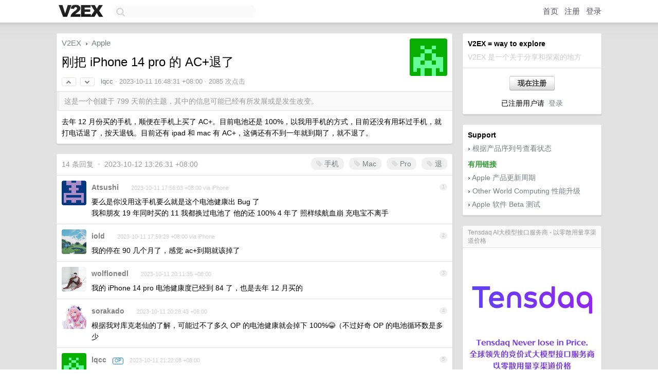

--- FILE ---
content_type: text/html; charset=UTF-8
request_url: https://jp.v2ex.com/t/981033
body_size: 8751
content:
<!DOCTYPE html>
<html lang="zh-CN">
<head>
    <meta name="Content-Type" content="text/html;charset=utf-8">
    <meta name="Referrer" content="unsafe-url">
    <meta content="True" name="HandheldFriendly">
    
    <meta name="theme-color" content="#ffffff">
    
    
    <meta name="apple-mobile-web-app-capable" content="yes" />
<meta name="mobile-web-app-capable" content="yes" />
<meta name="detectify-verification" content="d0264f228155c7a1f72c3d91c17ce8fb" />
<meta name="p:domain_verify" content="b87e3b55b409494aab88c1610b05a5f0"/>
<meta name="alexaVerifyID" content="OFc8dmwZo7ttU4UCnDh1rKDtLlY" />
<meta name="baidu-site-verification" content="D00WizvYyr" />
<meta name="msvalidate.01" content="D9B08FEA08E3DA402BF07ABAB61D77DE" />
<meta property="wb:webmaster" content="f2f4cb229bda06a4" />
<meta name="google-site-verification" content="LM_cJR94XJIqcYJeOCscGVMWdaRUvmyz6cVOqkFplaU" />
<meta name="wwads-cn-verify" content="c8ffe9a587b126f152ed3d89a146b445" />
<script type="text/javascript" src="https://cdn.wwads.cn/js/makemoney.js" async></script>
<script async src="https://pagead2.googlesyndication.com/pagead/js/adsbygoogle.js?client=ca-pub-5060390720525238"
     crossorigin="anonymous"></script>
    
    <title>刚把 iPhone 14 pro 的 AC+退了 - V2EX</title>
    <link rel="dns-prefetch" href="https://static.v2ex.com/" />
<link rel="dns-prefetch" href="https://cdn.v2ex.com/" />
<link rel="dns-prefetch" href="https://i.v2ex.co/" />
<link rel="dns-prefetch" href="https://www.google-analytics.com/" />    
    <style>
        body {
            min-width: 820px;
            font-family: "Helvetica Neue", "Luxi Sans", "Segoe UI", "Hiragino Sans GB", "Microsoft Yahei", sans-serif, "Apple Logo";
        }
    </style>
    <link rel="stylesheet" type="text/css" media="screen" href="/assets/19503dc59acfa062978dddefcd87c546489ee67f-combo.css?t=1766125200">
    
    <script>
        const SITE_NIGHT = 0;
    </script>
    <link rel="stylesheet" href="/static/css/vendor/tomorrow.css?v=3c006808236080a5d98ba4e64b8f323f" type="text/css">
    
    <link rel="icon" sizes="192x192" href="/static/icon-192.png">
    <link rel="apple-touch-icon" sizes="180x180" href="/static/apple-touch-icon-180.png?v=91e795b8b5d9e2cbf2d886c3d4b7d63c">
    
    <link rel="shortcut icon" href="/static/favicon.ico" type="image/png">
    
    
    <link rel="manifest" href="/manifest.webmanifest">
    <script>
        const LANG = 'zhcn';
        const FEATURES = ['search', 'favorite-nodes-sort'];
    </script>
    <script src="/assets/de922157fe86f42b3462f598b6bf5bc6d8be50a7-combo.js?t=1766125200" defer></script>
    <meta name="description" content="Apple - @lqcc - 去年 12 月份买的手机，顺便在手机上买了 AC+。目前电池还是 100%，以我用手机的方式，目前还没有用坏过手机，就打电话退了，按天退钱。目前还有 ipad 和 mac 有 AC+，这俩还有不到一年">
    
    
    <link rel="canonical" href="https://www.v2ex.com/t/981033">
    
    


<meta property="og:locale" content="zh_CN" />
<meta property="og:type" content="article" />
<meta property="og:title" content="刚把 iPhone 14 pro 的 AC+退了 - V2EX" />
<meta property="og:description" content="Apple - @lqcc - 去年 12 月份买的手机，顺便在手机上买了 AC+。目前电池还是 100%，以我用手机的方式，目前还没有用坏过手机，就打电话退了，按天退钱。目前还有 ipad 和 mac 有 AC+，这俩还有不到一年" />
<meta property="og:url" content="https://www.v2ex.com/t/981033" />
<meta property="og:site_name" content="V2EX" />

<meta property="article:tag" content="apple" />
<meta property="article:section" content="Apple" />
<meta property="article:published_time" content="2023-10-11T08:48:31Z" />

<meta name="twitter:card" content="summary" />
<meta name="twitter:description" content="Apple - @lqcc - 去年 12 月份买的手机，顺便在手机上买了 AC+。目前电池还是 100%，以我用手机的方式，目前还没有用坏过手机，就打电话退了，按天退钱。目前还有 ipad 和 mac 有 AC+，这俩还有不到一年" />
<meta name="twitter:title" content="刚把 iPhone 14 pro 的 AC+退了 - V2EX" />
<meta name="twitter:image" content="https://cdn.v2ex.com/gravatar/fe084722c570b2e62684a79af44128e7?s=73&d=retro" />
<meta name="twitter:site" content="@V2EX" />
<meta name="twitter:creator" content="@V2EX" />
<link rel="top" title="回到顶部" href="#">


<link rel="amphtml" href="https://www.v2ex.com/amp/t/981033" />
<script>
const topicId = 981033;
var once = "98592";

document.addEventListener("DOMContentLoaded", () => {
    protectTraffic();

    if (typeof reloadTopicTips !== 'undefined') {
        window.reloadTopicTips = reloadTopicTips;
    }

    const observer = new IntersectionObserver(
        ([e]) => e.target.toggleAttribute('stuck', e.intersectionRatio < 1),
        {threshold: [1]}
    );

    observer.observe(document.getElementById('reply-box'));

    
    hljs.initHighlightingOnLoad();
    

    $('#Main').on('click', '.no, .ago', function () {
        location.hash = $(this).parents('.cell').prop('id');
    });

    

    // refresh once
    document.addEventListener('visibilitychange', e => {
        if (document.visibilityState === 'visible') {
            fetchOnce().then(once => {
                $('#once').val(once);
            });
        }
    });

    if (location.search.indexOf('p=') > -1) {
    const p = Number(location.search.split('p=')[1].split('&')[0]);
    if (p) {
        const key = 'tp981033';
        if (lscache.set(key, p, 60 * 24 * 30)) { // 30 days
            console.log(`Saved topic page number to ${key}: ` + p);
        }
    }
}

    
});
</script>
<script type="text/javascript">
function format(tpl) {
    var index = 1, items = arguments;
    return (tpl || '').replace(/{(\w*)}/g, function(match, p1) {
        return items[index++] || p1 || match;
    });
}
function loadCSS(url, callback) {
    return $('<link type="text/css" rel="stylesheet"/>')
        .attr({ href: url })
        .on('load', callback)
        .appendTo(document.head);
}
function lazyGist(element) {
    var $btn = $(element);
    var $self = $(element).parent();
    var $link = $self.find('a');
    $btn.prop('disabled', 'disabled').text('Loading...');
    $.getJSON(format('{}.json?callback=?', $link.prop('href').replace($link.prop('hash'), '')))
        .done(function(data) {
            loadCSS(data.stylesheet, function() {
                $self.replaceWith(data.div);
                $('.gist .gist-file .gist-meta a').filter(function() { return this.href === $link.prop('href'); }).parents('.gist-file').siblings().remove();
            });
        })
        .fail(function() { $self.replaceWith($('<a>').attr('href', url).text(url)); });
}
</script>

    
</head>
<body>
    
    
    <div id="Top">
        <div class="content">
            <div class="site-nav">
                <a href="/" name="top" title="way to explore"><div id="Logo"></div></a>
                <div id="search-container">
                    <input id="search" type="text" maxlength="128" autocomplete="off" tabindex="1">
                    <div id="search-result" class="box"></div>
                </div>
                <div class="tools" >
                
                    <a href="/" class="top">首页</a>
                    <a href="/signup" class="top">注册</a>
                    <a href="/signin" class="top">登录</a>
                
                </div>
            </div>
        </div>
    </div>
    
    <div id="Wrapper">
        <div class="content">
            
            <div id="Leftbar"></div>
            <div id="Rightbar">
                <div class="sep20"></div>
                
                    
                    <div class="box">
                        <div class="cell">
                            <strong>V2EX = way to explore</strong>
                            <div class="sep5"></div>
                            <span class="fade">V2EX 是一个关于分享和探索的地方</span>
                        </div>
                        <div class="inner">
                            <div class="sep5"></div>
                            <div align="center"><a href="/signup" class="super normal button">现在注册</a>
                            <div class="sep5"></div>
                            <div class="sep10"></div>
                            已注册用户请 &nbsp;<a href="/signin">登录</a></div>
                        </div>
                    </div>
                    
                    


    
    <div class="sep20"></div>
    <div class="box">
        <div class="inner" id="node_sidebar">
            <strong>Support</strong>
<div class="sep5"></div>
<span class="chevron">›</span> <a href="https://selfsolve.apple.com/agreementWarrantyDynamic.do" target="_blank">根据产品序列号查看状态</a>
<div class="sep10"></div>
<strong class="green">有用链接</strong>
<div class="sep5"></div>
<span class="chevron">›</span> <a href="http://buyersguide.macrumors.com/" target="_blank">Apple 产品更新周期</a>
<div class="sep5"></div>
<span class="chevron">›</span> <a href="http://www.macsales.com/" target="_blank">Other World Computing 性能升级</a>
<div class="sep5"></div>
<span class="chevron">›</span> <a href="https://beta.apple.com/" target="_blank">Apple 软件 Beta 测试</a>
            
        </div>
        
    </div>
    


                    
                    <div class="sep20"></div>
                    <div class="box" id="pro-campaign-container">
    <!-- Campaign content will be loaded here -->
</div>

<script>
document.addEventListener('DOMContentLoaded', function() {
    // Function to escape HTML entities
    function escapeHtml(text) {
        if (!text) return '';
        var div = document.createElement('div');
        div.textContent = text;
        return div.innerHTML;
    }

    // Function to render campaign based on display format
    function renderCampaign(campaign) {
        let html = '';
        let displayFormat = campaign.display_format || 'text-only';
        let title = escapeHtml(campaign.title);
        let description = escapeHtml(campaign.description);
        let callToAction = escapeHtml(campaign.call_to_action);
        let link = escapeHtml(campaign.link);

        // Check if required image URL is available for the display format, fallback to text-only if not
        if (displayFormat === 'small-with-description' && !campaign.img_small_url) {
            displayFormat = 'text-only';
        } else if (displayFormat === 'banner-only' && !campaign.img_banner_url) {
            displayFormat = 'text-only';
        } else if ((displayFormat === 'big-only' || displayFormat === 'big-with-description' || displayFormat === 'big-with-title-description-button') && !campaign.img_big_url) {
            displayFormat = 'text-only';
        }

        html = `<div class="pro-unit-title">${title}</div>`;
        switch(displayFormat) {
            case 'text-only':
                html += `
                    <div class="pro-unit">
                    <div class="pro-unit-description flex-one-row gap10">
                        <div onclick="window.open('${link}', '_blank')">${description}</div>
                        <div><a href="${link}" class="pro-unit-go" target="_blank">›</a>
                        </div>
                    </div>
                    </div>
                `;
                break;

            case 'small-with-description':
                html += `<div class="pro-unit flex-one-row">
                    ${campaign.img_small_cid ? `<div class="pro-unit-small-image">
                        <a href="${link}" target="_blank"><img src="${campaign.img_small_url}" class="pro-unit-img" style="max-width: 130px; max-height: 100px;" /></a>
                    </div>` : ''}
                    <div onclick="window.open('${link}', '_blank')" class="pro-unit-description">${description}</div>
                </div>`;
                break;

            case 'banner-only':
                html += `<div class="cell"><a href="${link}" target="_blank"><img src="${campaign.img_banner_url}" class="pro-unit-img" style="max-width: 250px; max-height: 60px; display: block; vertical-align: bottom;" /></a></div>`;
                break;

            case 'big-only':
                html += `<div class="cell"><a href="${link}" target="_blank"><img src="${campaign.img_big_url}" class="pro-unit-img" style="max-width: 500px; max-height: 500px; width: 100%; display: block; vertical-align: bottom;" /></a></div>`;
                break;

            case 'big-with-description':
                html += `<div class="inner" style="padding-bottom: 0px;"><a href="${link}" target="_blank"><img src="${campaign.img_big_url}" class="pro-unit-img" style="max-width: 500px; max-height: 500px; width: 100%; display: block; vertical-align: bottom;" /></a></div>`;
                html += `<div class="pro-unit-description flex-one-row gap10">
                    <div onclick="window.open('${link}', '_blank')">${description}</div>
                    <div><a href="${link}" class="pro-unit-go" target="_blank">›</a></div></div>`;
                break;

            case 'big-with-title-description-button':
                html += `<div class="inner" style="padding-bottom: 0px;"><a href="${link}" target="_blank"><img src="${campaign.img_big_url}" class="pro-unit-img" style="max-width: 500px; max-height: 500px; width: 100%; display: block; vertical-align: bottom;" /></a></div>`;
                html += `<div class="pro-unit-description">
                    <div style="text-align: center" onclick="window.open('${link}', '_blank')">${description}</div>
                    </div>`;
                html += `<div class="pro-unit-cta-container"><a href="${link}" target="_blank" class="pro-unit-cta">${callToAction}</a></div>`;
                break;

            default:
                html += `
                    <div class="pro-unit-description flex-one-row gap10">
                        <div onclick="window.open('${link}', '_blank')">${description}</div>
                        <div><a href="${link}" class="pro-unit-go" target="_blank">›</a></div>
                    </div>
                `;
        }

        html += `<div class="pro-unit-from flex-one-row gap10">
        <div>Promoted by <a href="/member/${campaign.member.username}" target="_blank">${campaign.member.username}</a></div>
        <div><a href="/pro/about" target="_blank" class="fade"><i class="fa fa-question-circle fade"></i> <span style="font-size: 12px; color: var(--color-fade)">PRO</span></a></div>
        </div>`

        return html;
    }

    // Load campaign from emitter
    var xhr = new XMLHttpRequest();
    xhr.open('GET', '/pro/emitter', true);
    xhr.setRequestHeader('Content-Type', 'application/json');

    xhr.onreadystatechange = function() {
        if (xhr.readyState === 4) {
            if (xhr.status === 200) {
                try {
                    var campaign = JSON.parse(xhr.responseText);
                    if (campaign && campaign.id) {
                        var html = renderCampaign(campaign);
                        document.getElementById('pro-campaign-container').innerHTML = html;
                    } else {
                        // No campaign to display, hide the container
                        document.getElementById('pro-campaign-container').style.display = 'none';
                    }
                } catch (e) {
                    // Parse error, hide the container
                    document.getElementById('pro-campaign-container').style.display = 'none';
                    console.log('Error parsing campaign data: ' + e.message);
                }
            } else {
                // HTTP error, hide the container
                document.getElementById('pro-campaign-container').style.display = 'none';
                console.log('Error loading campaign: HTTP ' + xhr.status);
            }
        }
    };

    xhr.send();
});
</script>
                    <div class="sep20"></div>
                    
                    
                    
                
            </div>
            <div id="Main">
                <div class="sep20"></div>
                
<div class="box" style="border-bottom: 0px;">
    
    <div class="header"><div class="fr"><a href="/member/lqcc"><img src="https://cdn.v2ex.com/gravatar/fe084722c570b2e62684a79af44128e7?s=73&d=retro" class="avatar" border="0" align="default" alt="lqcc" data-uid="562469" /></a></div>
    <a href="/">V2EX</a> <span class="chevron">&nbsp;›&nbsp;</span> <a href="/go/apple">Apple</a>
    <div class="sep10"></div>
    <h1>刚把 iPhone 14 pro 的 AC+退了</h1>
    <div id="topic_981033_votes" class="votes">
<a href="javascript:" onclick="upVoteTopic(981033);" class="vote"><li class="fa fa-chevron-up"></li></a> &nbsp;<a href="javascript:" onclick="downVoteTopic(981033);" class="vote"><li class="fa fa-chevron-down"></li></a></div> &nbsp; <small class="gray"><a href="/member/lqcc">lqcc</a> · <span title="2023-10-11 16:48:31 +08:00">2023-10-11 16:48:31 +08:00</span> · 2085 次点击</small>
    </div>
    
    
    <div class="outdated">这是一个创建于 799 天前的主题，其中的信息可能已经有所发展或是发生改变。</div>
    
    
    <div class="cell">
        
        <div class="topic_content"><div class="markdown_body"><p>去年 12 月份买的手机，顺便在手机上买了 AC+。目前电池还是 100%，以我用手机的方式，目前还没有用坏过手机，就打电话退了，按天退钱。目前还有 ipad 和 mac 有 AC+，这俩还有不到一年就到期了，就不退了。</p>
</div></div>
        
    </div>
    
    
    
    
</div>

<!-- SOL tip topic -->


<div class="sep20"></div>


<div class="box">
    <div class="cell"><div class="fr" style="margin: -3px -5px 0px 0px;"><a href="/tag/手机" class="tag"><li class="fa fa-tag"></li> 手机</a><a href="/tag/Mac" class="tag"><li class="fa fa-tag"></li> Mac</a><a href="/tag/Pro" class="tag"><li class="fa fa-tag"></li> Pro</a><a href="/tag/退" class="tag"><li class="fa fa-tag"></li> 退</a></div><span class="gray">14 条回复 &nbsp;<strong class="snow">•</strong> &nbsp;2023-10-12 13:26:31 +08:00</span>
    </div>
    

    
        
        <div id="r_13762063" class="cell">
        
        <table cellpadding="0" cellspacing="0" border="0" width="100%">
            <tr>
                <td width="48" valign="top" align="center"><img src="https://cdn.v2ex.com/gravatar/9e47a0200768216a23a0b2322e65f44f?s=48&d=retro" class="avatar" border="0" align="default" alt="Atsushi" data-uid="259467" /></td>
                <td width="10" valign="top"></td>
                <td width="auto" valign="top" align="left"><div class="fr"> &nbsp; &nbsp; <span class="no">1</span></div>
                    <div class="sep3"></div>
                    <strong><a href="/member/Atsushi" class="dark">Atsushi</a></strong> &nbsp; <div class="badges"></div>&nbsp; &nbsp;<span class="ago" title="2023-10-11 17:56:03 +08:00">2023-10-11 17:56:03 +08:00 via iPhone</span> 
                    <div class="sep5"></div>
                    <div class="reply_content">要么是你没用这手机要么就是这个电池健康出 Bug 了<br />我和朋友 19 年同时买的 11 我都换过电池了 他的还 100% 4 年了 照样续航血崩 充电宝不离手</div>
                </td>
            </tr>
        </table>
        </div>
    
    

    
        
        <div id="r_13762088" class="cell">
        
        <table cellpadding="0" cellspacing="0" border="0" width="100%">
            <tr>
                <td width="48" valign="top" align="center"><img src="https://cdn.v2ex.com/avatar/2c84/ed29/421873_normal.png?m=1641259534" class="avatar" border="0" align="default" alt="iold" data-uid="421873" /></td>
                <td width="10" valign="top"></td>
                <td width="auto" valign="top" align="left"><div class="fr"> &nbsp; &nbsp; <span class="no">2</span></div>
                    <div class="sep3"></div>
                    <strong><a href="/member/iold" class="dark">iold</a></strong> &nbsp; <div class="badges"></div>&nbsp; &nbsp;<span class="ago" title="2023-10-11 17:59:29 +08:00">2023-10-11 17:59:29 +08:00 via iPhone</span> 
                    <div class="sep5"></div>
                    <div class="reply_content">我的停在 90 几个月了，感觉 ac+到期就该掉了</div>
                </td>
            </tr>
        </table>
        </div>
    
    

    
        
        <div id="r_13762593" class="cell">
        
        <table cellpadding="0" cellspacing="0" border="0" width="100%">
            <tr>
                <td width="48" valign="top" align="center"><img src="https://cdn.v2ex.com/avatar/fd7c/15c7/171824_normal.png?m=1675519796" class="avatar" border="0" align="default" alt="wolflonedl" data-uid="171824" /></td>
                <td width="10" valign="top"></td>
                <td width="auto" valign="top" align="left"><div class="fr"> &nbsp; &nbsp; <span class="no">3</span></div>
                    <div class="sep3"></div>
                    <strong><a href="/member/wolflonedl" class="dark">wolflonedl</a></strong> &nbsp; <div class="badges"></div>&nbsp; &nbsp;<span class="ago" title="2023-10-11 20:11:35 +08:00">2023-10-11 20:11:35 +08:00</span> 
                    <div class="sep5"></div>
                    <div class="reply_content">我的 iPhone 14 pro 电池健康度已经到 84 了，也是去年 12 月买的</div>
                </td>
            </tr>
        </table>
        </div>
    
    

    
        
        <div id="r_13762654" class="cell">
        
        <table cellpadding="0" cellspacing="0" border="0" width="100%">
            <tr>
                <td width="48" valign="top" align="center"><img src="https://cdn.v2ex.com/avatar/8ffa/01f2/473107_normal.png?m=1687087844" class="avatar" border="0" align="default" alt="sorakado" data-uid="473107" /></td>
                <td width="10" valign="top"></td>
                <td width="auto" valign="top" align="left"><div class="fr"> &nbsp; &nbsp; <span class="no">4</span></div>
                    <div class="sep3"></div>
                    <strong><a href="/member/sorakado" class="dark">sorakado</a></strong> &nbsp; <div class="badges"></div>&nbsp; &nbsp;<span class="ago" title="2023-10-11 20:28:43 +08:00">2023-10-11 20:28:43 +08:00</span> 
                    <div class="sep5"></div>
                    <div class="reply_content">根据我对库克老仙的了解，可能过不了多久 OP 的电池健康就会掉下 100%😂（不过好奇 OP 的电池循环数是多少</div>
                </td>
            </tr>
        </table>
        </div>
    
    

    
        
        <div id="r_13762798" class="cell">
        
        <table cellpadding="0" cellspacing="0" border="0" width="100%">
            <tr>
                <td width="48" valign="top" align="center"><img src="https://cdn.v2ex.com/gravatar/fe084722c570b2e62684a79af44128e7?s=48&d=retro" class="avatar" border="0" align="default" alt="lqcc" data-uid="562469" /></td>
                <td width="10" valign="top"></td>
                <td width="auto" valign="top" align="left"><div class="fr"> &nbsp; &nbsp; <span class="no">5</span></div>
                    <div class="sep3"></div>
                    <strong><a href="/member/lqcc" class="dark">lqcc</a></strong> &nbsp; <div class="badges"><div class="badge op">OP</div></div>&nbsp; &nbsp;<span class="ago" title="2023-10-11 21:22:08 +08:00">2023-10-11 21:22:08 +08:00</span> 
                    <div class="sep5"></div>
                    <div class="reply_content">@<a href="/member/sorakado">sorakado</a> 目前不到 200 次循环，nominal charge capacity 大约 3100 多（从 analytics 文件看到的数据）。可能因为我不打游戏、不用手机看视频。</div>
                </td>
            </tr>
        </table>
        </div>
    
    

    
        
        <div id="r_13763597" class="cell">
        
        <table cellpadding="0" cellspacing="0" border="0" width="100%">
            <tr>
                <td width="48" valign="top" align="center"><img src="https://cdn.v2ex.com/avatar/4079/e72c/351268_normal.png?m=1761220630" class="avatar" border="0" align="default" alt="orangy" data-uid="351268" /></td>
                <td width="10" valign="top"></td>
                <td width="auto" valign="top" align="left"><div class="fr"> &nbsp; &nbsp; <span class="no">6</span></div>
                    <div class="sep3"></div>
                    <strong><a href="/member/orangy" class="dark">orangy</a></strong> &nbsp; <div class="badges"></div>&nbsp; &nbsp;<span class="ago" title="2023-10-12 08:32:25 +08:00">2023-10-12 08:32:25 +08:00 via iPhone</span> 
                    <div class="sep5"></div>
                    <div class="reply_content">@<a href="/member/wolflonedl">wolflonedl</a> 你这比我的还狠，我 10/2 拿到的现在 85%，我也买了 ac+准备换电池，可是现在就到 85%就卡死不动了…</div>
                </td>
            </tr>
        </table>
        </div>
    
    

    
        
        <div id="r_13763700" class="cell">
        
        <table cellpadding="0" cellspacing="0" border="0" width="100%">
            <tr>
                <td width="48" valign="top" align="center"><img src="https://cdn.v2ex.com/gravatar/fe084722c570b2e62684a79af44128e7?s=48&d=retro" class="avatar" border="0" align="default" alt="lqcc" data-uid="562469" /></td>
                <td width="10" valign="top"></td>
                <td width="auto" valign="top" align="left"><div class="fr"> &nbsp; &nbsp; <span class="no">7</span></div>
                    <div class="sep3"></div>
                    <strong><a href="/member/lqcc" class="dark">lqcc</a></strong> &nbsp; <div class="badges"><div class="badge op">OP</div></div>&nbsp; &nbsp;<span class="ago" title="2023-10-12 08:55:29 +08:00">2023-10-12 08:55:29 +08:00</span> 
                    <div class="sep5"></div>
                    <div class="reply_content">@<a href="/member/orangy">orangy</a> 根据我在网上看到的情况，2 年到 80 几乎不可能，除非你以游戏为生～</div>
                </td>
            </tr>
        </table>
        </div>
    
    

    
        
        <div id="r_13764065" class="cell">
        
        <table cellpadding="0" cellspacing="0" border="0" width="100%">
            <tr>
                <td width="48" valign="top" align="center"><img src="https://cdn.v2ex.com/gravatar/22ee112d67721718605c0b67929b576d?s=48&d=retro" class="avatar" border="0" align="default" alt="vokins" data-uid="39777" /></td>
                <td width="10" valign="top"></td>
                <td width="auto" valign="top" align="left"><div class="fr"> &nbsp; &nbsp; <span class="no">8</span></div>
                    <div class="sep3"></div>
                    <strong><a href="/member/vokins" class="dark">vokins</a></strong> &nbsp; <div class="badges"></div>&nbsp; &nbsp;<span class="ago" title="2023-10-12 09:36:33 +08:00">2023-10-12 09:36:33 +08:00</span> 
                    <div class="sep5"></div>
                    <div class="reply_content">14pro 建议检查下摄像头录像有没有杂音再退</div>
                </td>
            </tr>
        </table>
        </div>
    
    

    
        
        <div id="r_13764628" class="cell">
        
        <table cellpadding="0" cellspacing="0" border="0" width="100%">
            <tr>
                <td width="48" valign="top" align="center"><img src="https://cdn.v2ex.com/avatar/75cf/a89b/133882_normal.png?m=1677237309" class="avatar" border="0" align="default" alt="byuan04" data-uid="133882" /></td>
                <td width="10" valign="top"></td>
                <td width="auto" valign="top" align="left"><div class="fr"> &nbsp; &nbsp; <span class="no">9</span></div>
                    <div class="sep3"></div>
                    <strong><a href="/member/byuan04" class="dark">byuan04</a></strong> &nbsp; <div class="badges"></div>&nbsp; &nbsp;<span class="ago" title="2023-10-12 10:30:02 +08:00">2023-10-12 10:30:02 +08:00</span> 
                    <div class="sep5"></div>
                    <div class="reply_content">我的 iPhone 14 pro 电池健康度也只有 87%了, 去年 9 月 28 买的....</div>
                </td>
            </tr>
        </table>
        </div>
    
    

    
        
        <div id="r_13765184" class="cell">
        
        <table cellpadding="0" cellspacing="0" border="0" width="100%">
            <tr>
                <td width="48" valign="top" align="center"><img src="https://cdn.v2ex.com/gravatar/ef4f955ee5430cb945c26eaf6308c1cd?s=48&d=retro" class="avatar" border="0" align="default" alt="shen13176101" data-uid="621061" /></td>
                <td width="10" valign="top"></td>
                <td width="auto" valign="top" align="left"><div class="fr"> &nbsp; &nbsp; <span class="no">10</span></div>
                    <div class="sep3"></div>
                    <strong><a href="/member/shen13176101" class="dark">shen13176101</a></strong> &nbsp; <div class="badges"></div>&nbsp; &nbsp;<span class="ago" title="2023-10-12 11:13:55 +08:00">2023-10-12 11:13:55 +08:00</span> 
                    <div class="sep5"></div>
                    <div class="reply_content">去年九月买的，充电循环 500 次，健康 88%，还在考虑要不要续，九百块钱心疼</div>
                </td>
            </tr>
        </table>
        </div>
    
    

    
        
        <div id="r_13765453" class="cell">
        
        <table cellpadding="0" cellspacing="0" border="0" width="100%">
            <tr>
                <td width="48" valign="top" align="center"><img src="https://cdn.v2ex.com/avatar/4a1f/e8ca/526120_normal.png?m=1667979649" class="avatar" border="0" align="default" alt="gyvslyy123" data-uid="526120" /></td>
                <td width="10" valign="top"></td>
                <td width="auto" valign="top" align="left"><div class="fr"> &nbsp; &nbsp; <span class="no">11</span></div>
                    <div class="sep3"></div>
                    <strong><a href="/member/gyvslyy123" class="dark">gyvslyy123</a></strong> &nbsp; <div class="badges"></div>&nbsp; &nbsp;<span class="ago" title="2023-10-12 11:39:57 +08:00">2023-10-12 11:39:57 +08:00</span> 
                    <div class="sep5"></div>
                    <div class="reply_content">@<a href="/member/shen13176101">shen13176101</a> 续费的 ac 可以按天退吗</div>
                </td>
            </tr>
        </table>
        </div>
    
    

    
        
        <div id="r_13765677" class="cell">
        
        <table cellpadding="0" cellspacing="0" border="0" width="100%">
            <tr>
                <td width="48" valign="top" align="center"><img src="https://cdn.v2ex.com/avatar/4079/e72c/351268_normal.png?m=1761220630" class="avatar" border="0" align="default" alt="orangy" data-uid="351268" /></td>
                <td width="10" valign="top"></td>
                <td width="auto" valign="top" align="left"><div class="fr"> &nbsp; &nbsp; <span class="no">12</span></div>
                    <div class="sep3"></div>
                    <strong><a href="/member/orangy" class="dark">orangy</a></strong> &nbsp; <div class="badges"></div>&nbsp; &nbsp;<span class="ago" title="2023-10-12 12:15:32 +08:00">2023-10-12 12:15:32 +08:00 via iPhone</span> 
                    <div class="sep5"></div>
                    <div class="reply_content">@<a href="/member/lqcc">lqcc</a> 我不到一年就 85%了，这是以往几乎没有遇到过的情况…</div>
                </td>
            </tr>
        </table>
        </div>
    
    

    
        
        <div id="r_13765913" class="cell">
        
        <table cellpadding="0" cellspacing="0" border="0" width="100%">
            <tr>
                <td width="48" valign="top" align="center"><img src="https://cdn.v2ex.com/avatar/9c15/bf27/59990_normal.png?m=1654660761" class="avatar" border="0" align="default" alt="wangpao" data-uid="59990" /></td>
                <td width="10" valign="top"></td>
                <td width="auto" valign="top" align="left"><div class="fr"> &nbsp; &nbsp; <span class="no">13</span></div>
                    <div class="sep3"></div>
                    <strong><a href="/member/wangpao" class="dark">wangpao</a></strong> &nbsp; <div class="badges"></div>&nbsp; &nbsp;<span class="ago" title="2023-10-12 13:21:40 +08:00">2023-10-12 13:21:40 +08:00 via iPhone</span> 
                    <div class="sep5"></div>
                    <div class="reply_content">之前所有产品都会买 AC+，结果现在维修政策被薅坏了导致正常维修体验下降明显，从今年开始，全部都不再添加 AC+了，已经购买的能退也都退了</div>
                </td>
            </tr>
        </table>
        </div>
    
    

    
        
        <div id="r_13765939" class="cell">
        
        <table cellpadding="0" cellspacing="0" border="0" width="100%">
            <tr>
                <td width="48" valign="top" align="center"><img src="https://cdn.v2ex.com/gravatar/fe084722c570b2e62684a79af44128e7?s=48&d=retro" class="avatar" border="0" align="default" alt="lqcc" data-uid="562469" /></td>
                <td width="10" valign="top"></td>
                <td width="auto" valign="top" align="left"><div class="fr"> &nbsp; &nbsp; <span class="no">14</span></div>
                    <div class="sep3"></div>
                    <strong><a href="/member/lqcc" class="dark">lqcc</a></strong> &nbsp; <div class="badges"><div class="badge op">OP</div></div>&nbsp; &nbsp;<span class="ago" title="2023-10-12 13:26:31 +08:00">2023-10-12 13:26:31 +08:00</span> 
                    <div class="sep5"></div>
                    <div class="reply_content">@<a href="/member/wangpao">wangpao</a> 我也考虑到了这一点，现在都返厂维修，误时误工，维修费加上购买 AC+的费用，也快 2000 了。</div>
                </td>
            </tr>
        </table>
        </div>
    
    


</div>
<div class="sep20"></div>



<div class="sep20"></div>
<div style="box-sizing: border-box"><div class="wwads-cn wwads-horizontal" data-id="98" style="max-width: 100%; padding-top: 10px; margin-top: 0px; text-align: left; box-shadow: 0 2px 3px rgb(0 0 0 / 10%); border-bottom: 1px solid var(--box-border-color); background-color: var(--box-background-color); color: var(--box-foreground-color);"></div></div>
<style type="text/css">.wwads-cn { border-radius: 3px !important; } .wwads-text { color: var(--link-color) !important; }</style>






            </div>
            
            
        </div>
        <div class="c"></div>
        <div class="sep20"></div>
    </div>
    <div id="Bottom">
        <div class="content">
            <div class="inner">
                <div class="sep10"></div>
                    <div class="fr">
                        <a href="https://www.digitalocean.com/?refcode=1b51f1a7651d" target="_blank"><div id="DigitalOcean"></div></a>
                    </div>
                    <strong><a href="/about" class="dark" target="_self">关于</a> &nbsp; <span class="snow">·</span> &nbsp; <a href="/help" class="dark" target="_self">帮助文档</a> &nbsp; <span class="snow">·</span> &nbsp; <a href="/pro/about" class="dark" target="_self">自助推广系统</a> &nbsp; <span class="snow">·</span> &nbsp; <a href="https://blog.v2ex.com/" class="dark" target="_blank">博客</a> &nbsp; <span class="snow">·</span> &nbsp; <a href="/help/api" class="dark" target="_self">API</a> &nbsp; <span class="snow">·</span> &nbsp; <a href="/faq" class="dark" target="_self">FAQ</a> &nbsp; <span class="snow">·</span> &nbsp; <a href="/solana" class="dark" target="_self">Solana</a> &nbsp; <span class="snow">·</span> &nbsp; 5425 人在线</strong> &nbsp; <span class="fade">最高记录 6679</span> &nbsp; <span class="snow">·</span> &nbsp; <a href="/select/language" class="f11"><img src="/static/img/language.png?v=6a5cfa731dc71a3769f6daace6784739" width="16" align="absmiddle" id="ico-select-language" /> &nbsp; Select Language</a>
                    <div class="sep20"></div>
                    创意工作者们的社区
                    <div class="sep5"></div>
                    World is powered by solitude
                    <div class="sep20"></div>
                    <span class="small fade">VERSION: 3.9.8.5 · 26ms · <a href="/worldclock#utc">UTC 06:26</a> · <a href="/worldclock#pvg">PVG 14:26</a> · <a href="/worldclock#lax">LAX 22:26</a> · <a href="/worldclock#jfk">JFK 01:26</a><br />♥ Do have faith in what you're doing.</span>
                <div class="sep10"></div>
            </div>
        </div>
    </div>

    

    

    
    <script src="/b/i/wIJK80WN73i8467HaswgJj7oqSSQ-beJ8LNvtiutFUCGV8OC1gkCSVds-MfSY-gdWfNgynaeT5RJ8LdDLkOK2Tm1U6NrijGXOW8UL-yKK7ksh6ufAxypAPNuz5AqA_cbgbJZkOwXTDqEqike87We3bLULLbDQci_QGwOjJQJ4T8="></script>
    

    
    <script>
      (function(i,s,o,g,r,a,m){i['GoogleAnalyticsObject']=r;i[r]=i[r]||function(){
      (i[r].q=i[r].q||[]).push(arguments)},i[r].l=1*new Date();a=s.createElement(o),
      m=s.getElementsByTagName(o)[0];a.async=1;a.src=g;m.parentNode.insertBefore(a,m)
      })(window,document,'script','//www.google-analytics.com/analytics.js','ga');

      ga('create', 'UA-11940834-2', 'v2ex.com');
      ga('send', 'pageview');
      

ga('send', 'event', 'Node', 'topic', 'apple');



    </script>
    

    
<button class="scroll-top" data-scroll="up" type="button"><span>❯<span></button>
</body>
</html>

--- FILE ---
content_type: text/html; charset=UTF-8
request_url: https://jp.v2ex.com/pro/emitter
body_size: 281
content:
{"img_big_cid": "QmcybP8j19GeJR135QhaqMcU29hJjPjkGvghfCbUBtVuwA", "description": "\u5728AI\u7b97\u529b\u8f83\u7a7a\u95f2\u65f6\uff0c\u4ee5\u4f4e\u6210\u672c\u83b7\u53d6\u7b97\u529b\u3002\r\n\u76f4\u63a5\u81ea\u5df1\u8bbe\u7f6e\u4ef7\u683c\uff0c\u53ef\u6839\u636e\u5b9e\u65f6\u6570\u636e\uff08\u7ade\u4ef7\u6210\u529f\u5747\u4ef7\u3001\u6700\u9ad8\u4ef7\u3001\u6700\u4f4e\u4ef7\uff09\uff0c\u81ea\u4e3b\u8bbe\u5b9a\u7406\u60f3\u4ef7\u683c\u3002", "weight": 28000, "title": "Tensdaq  AI\u5927\u6a21\u578b\u63a5\u53e3\u670d\u52a1\u5546 - \u4ee5\u96f6\u6563\u7528\u91cf\u4eab\u6e20\u9053\u4ef7\u683c", "img_big_url": "https://cid.v2ex.pro/ipfs/QmcybP8j19GeJR135QhaqMcU29hJjPjkGvghfCbUBtVuwA", "img_banner_cid": "", "img_small_url": null, "reviewed": 1761643652, "member": {"username": "lovelogo", "id": 443818}, "img_small_cid": "", "img_banner_url": null, "call_to_action": "\u5f00\u59cb\u8bd5\u7528", "link": "https://tensdaq.x-aio.com/", "last_modified": 1761579020, "created": 1761577053, "active": 1761579020, "display_format": "big-with-title-description-button", "id": 145}

--- FILE ---
content_type: text/html; charset=utf-8
request_url: https://www.google.com/recaptcha/api2/aframe
body_size: 268
content:
<!DOCTYPE HTML><html><head><meta http-equiv="content-type" content="text/html; charset=UTF-8"></head><body><script nonce="AtTnMDP2QQ3Slg0Cz1BNxQ">/** Anti-fraud and anti-abuse applications only. See google.com/recaptcha */ try{var clients={'sodar':'https://pagead2.googlesyndication.com/pagead/sodar?'};window.addEventListener("message",function(a){try{if(a.source===window.parent){var b=JSON.parse(a.data);var c=clients[b['id']];if(c){var d=document.createElement('img');d.src=c+b['params']+'&rc='+(localStorage.getItem("rc::a")?sessionStorage.getItem("rc::b"):"");window.document.body.appendChild(d);sessionStorage.setItem("rc::e",parseInt(sessionStorage.getItem("rc::e")||0)+1);localStorage.setItem("rc::h",'1766125605288');}}}catch(b){}});window.parent.postMessage("_grecaptcha_ready", "*");}catch(b){}</script></body></html>